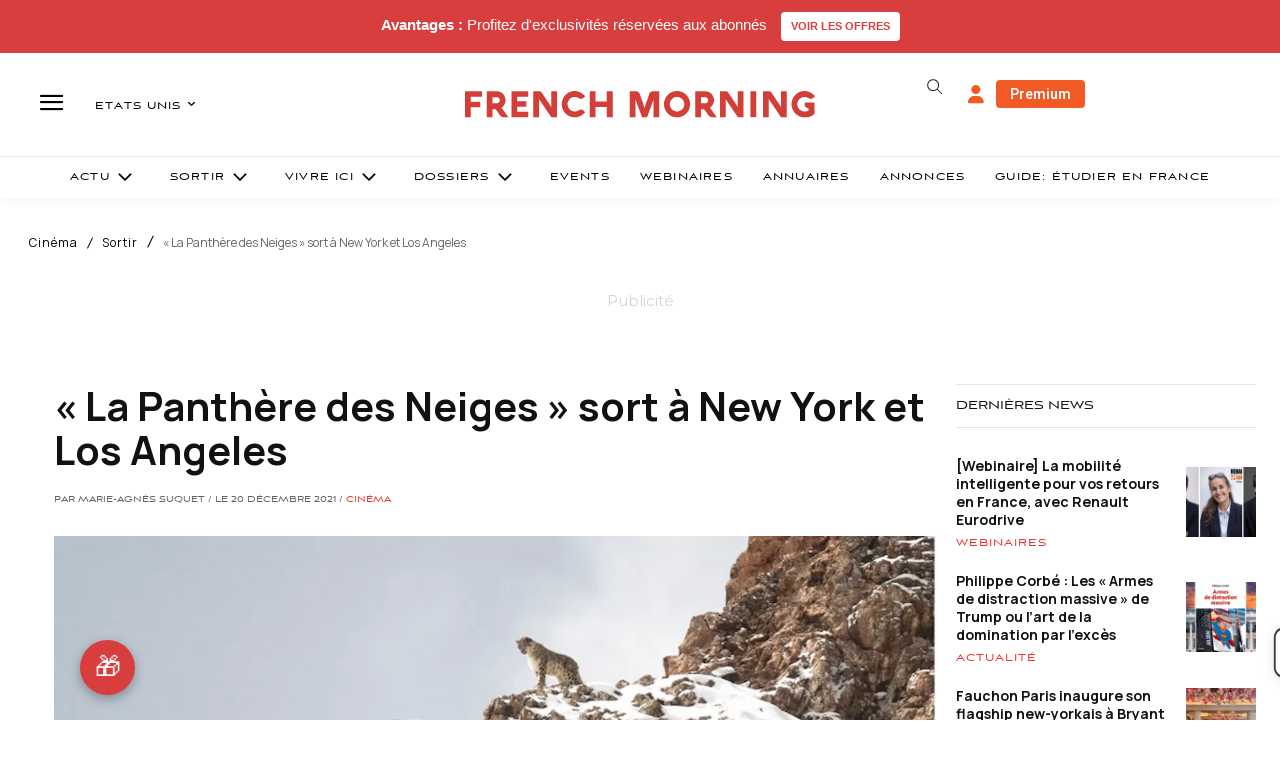

--- FILE ---
content_type: text/html; charset=utf-8
request_url: https://www.google.com/recaptcha/api2/aframe
body_size: -87
content:
<!DOCTYPE HTML><html><head><meta http-equiv="content-type" content="text/html; charset=UTF-8"></head><body><script nonce="Gp8mvHRrg8Zh2tdOmSRw2A">/** Anti-fraud and anti-abuse applications only. See google.com/recaptcha */ try{var clients={'sodar':'https://pagead2.googlesyndication.com/pagead/sodar?'};window.addEventListener("message",function(a){try{if(a.source===window.parent){var b=JSON.parse(a.data);var c=clients[b['id']];if(c){var d=document.createElement('img');d.src=c+b['params']+'&rc='+(localStorage.getItem("rc::a")?sessionStorage.getItem("rc::b"):"");window.document.body.appendChild(d);sessionStorage.setItem("rc::e",parseInt(sessionStorage.getItem("rc::e")||0)+1);localStorage.setItem("rc::h",'1768792072518');}}}catch(b){}});window.parent.postMessage("_grecaptcha_ready", "*");}catch(b){}</script></body></html>

--- FILE ---
content_type: text/plain; charset=UTF-8
request_url: https://maya-main-api-node.mayatravel.ai/socket.io/?EIO=4&transport=polling&t=PlKEHOU
body_size: 12
content:
0{"sid":"wWUQB2deCNrTBgvtFI_V","upgrades":["websocket"],"pingInterval":25000,"pingTimeout":60000,"maxPayload":1000000}

--- FILE ---
content_type: text/plain; charset=UTF-8
request_url: https://maya-main-api-node.mayatravel.ai/socket.io/?EIO=4&transport=polling&t=PlKEHir&sid=wWUQB2deCNrTBgvtFI_V
body_size: -34
content:
42["user_joined_room",{"roomId":"7b2fafc7-8e4a-4007-856c-9a571e331aad"}]

--- FILE ---
content_type: text/plain; charset=UTF-8
request_url: https://maya-main-api-node.mayatravel.ai/socket.io/?EIO=4&transport=polling&t=PlKEHcI&sid=wWUQB2deCNrTBgvtFI_V
body_size: -74
content:
40{"sid":"6fk2TBeUFFm4cM3FFI_X"}